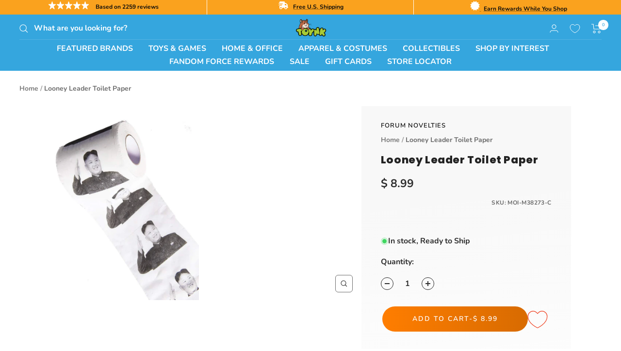

--- FILE ---
content_type: text/html; charset=utf-8
request_url: https://order.buywithprime.amazon.com/3c732738bj/widgets-v-buyability/w-RvhDK1tywU1Ns4oLjagga4?ubid_ovr=29cf672f-6770-445b-b369-6a0a0216eec6&sku=MOI-M38273-C&productUrl=https%3A%2F%2Fwww.toynk.com%2Fproducts%2Flooney-leader-toilet-paper
body_size: 11651
content:
<!DOCTYPE html>



   
   


  


<html lang="en" color-scheme="light">
  <head>
    
<style>
  div[data-sf-feature]
    :not(circle, clipPath, defs, ellipse, foreignObject, g, image, line, linearGradient, mask, path, pattern, polygon, polyline, radialGradient, rect, stop, svg, text, tspan) {
    all: revert;
  }
  .template-account\/index body,
  .template-account\/order body,
  .template-account\/profile body,
  .template-checkout\/confirmation body,
  .template-cart body,
  .template-contact body {
    background-color: white;
  }
</style>


    <meta charset="UTF-8" />
    <meta name="robots" content="noindex">
    <meta http-equiv="X-UA-Compatible" content="IE=edge" />
    <meta name="viewport" content="width=device-width, initial-scale=1.0" />
    <meta name="widget-type" content="buyability">
    <title>Buy With Prime</title>
    
      <script nonce="7e76ee925f8a294ee1596451f7a3beb0" data-sf-feature="sf-host" type="application/json">
        {
          "clickStreamTenantArn": "arn:aws:irtysh:us-east-1:158113192558:tenant/9234fab9-04a0-42dc-b838-f8c01296e121",
          "theme": "bwp",
          "skipPageLoadEmit": true
        }
      </script>
      <script nonce="7e76ee925f8a294ee1596451f7a3beb0">
        window.clickstream = window.clickstream || {};
        window.clickstream.createTracker = (applicationId) => {
          return Promise
            ? new Promise((resolve) => {
              const intervalId = setInterval(() => {
                if (window.clickstream.__createClickstream) {
                  clearInterval(intervalId);
                  resolve(window.clickstream.__createClickstream(applicationId));
                }
              }, 100);
            })
            : undefined;
        };
      </script>
      <script nonce="7e76ee925f8a294ee1596451f7a3beb0" id="clickstream-script" async src="/static/storefront-host/clickstream.f6759f7ec7dae1953b8a.js"></script>
      <script nonce="7e76ee925f8a294ee1596451f7a3beb0">
        document
          .getElementById('clickstream-script')
          .addEventListener('load', () => {
            window.clickstream.init('arn:aws:irtysh:us-east-1:158113192558:tenant/9234fab9-04a0-42dc-b838-f8c01296e121');
          });
      </script>
      
      <script nonce="7e76ee925f8a294ee1596451f7a3beb0"
        defer
        src="https://cdn.us-east-1.prod.moon.dubai.aws.dev/5BxYQVlPVti7/B97IdePSMNDH/1/onlpRCrieN/scripts/widget.bundle.js"
        data-sf-preload></script>
      <script nonce="7e76ee925f8a294ee1596451f7a3beb0" id="amzn-checkout-data" type="application/json">
        {
          "catalogId": "0xx8m3zyjefn1r",
          "productId": ""
        }
      </script>
      <script nonce="7e76ee925f8a294ee1596451f7a3beb0" id="amzn-widget-data" type="application/json">
        {
        "widgetLayout": "BUTTON_ONLY",
        "colorTheme": "LIGHT",
        "debugMode": "",
        "initialBuyability": "",
        "domainNames": [
          
            "www.toynk.com"
          
        ],
        "cartEnabled": "",
        "experimentId": "holiday-delivery-message",
        "variationId": "ShowPositiveEventMessaging",
        "featureFlags": {"enableBwPShop":false,"enableBwPShopSlot1":false,"enableBwPShopSlot2":false,"enableBwPShopSlot3":false,"enableBwpShopPromotions":false,"enableConfirmPrime":false,"enableMerchantPromiseExperiment":false,"enableExsPromotionBanner":true,"enableEventMessaging":true,"enableClickstreamServerSDK":false,"holiday-delivery-message":{"variationName":"T1","variationValue":"ShowPositiveEventMessaging"}}
        }
      </script>
    
    <link rel="stylesheet" href="https://cdn.us-east-1.prod.moon.dubai.aws.dev/AoQtxP83g5K6/jjT7qv4oGvoy/1/amazon-ember.css">
    <style>
      
      
      
      
        
      
      
          
        
      
      html {
        --btn-text-color: #fff;
        --border-color: #bbc0c1;
        --black: #000;
        --white: #fff;

        --brand-hue: 207;
        --brand-saturation: 100%;
        --brand-lightness: 55%;
        
        --brand-light: hsl(var(--brand-hue) var(--brand-saturation) var(--brand-lightness));
        --text-light: #232f3e;
        --surface-light: #fff;
        --icon-light: #697576;
        
        --brand-dark: hsl(var(--brand-hue) var(--brand-saturation) var(--brand-lightness));
        --text-dark: #fff;
        --surface-dark: #000;
        --icon-dark: #bbc0c1;
      }
      :root {
        
            color-scheme: light;
            --brand: var(--brand-light);
            --text: var(--text-light);
            --surface: var(--surface-light);
            --icon: var(--icon-light);
            --widget-promotion-text-color: var(--black);
            --widget-promotion-background-color: var(--white);
        
      }
      [color-scheme='light'] {
        
          color-scheme: unset;
        

        --brand: var(--brand-light);
        --text: var(--text-light);
        --surface: var(--surface-light);
        --icon: var(--icon-light);
        
          --bg-color: transparent;
        
      }
      [color-scheme='dark'] {
        
          color-scheme: unset;
        

        --brand: var(--brand-dark);
        --text: var(--text-dark);
        --surface: var(--surface-dark);
        --icon: var(--icon-dark);
        
          --bg-color: transparent;
        
      }
      body {
        margin: 0;
        font-family: 'Amazon Ember', Helvetica, Arial, Sans-Serif;
        overflow: hidden;
      }
      p {
        margin: 0;
        line-height: 1.5;
        text-align: center;
      }
      button,
      [type="button"],
      [type="submit"] {
        -webkit-appearance: button;
        -webkit-tap-highlight-color: transparent;
        background: none;
        border: 0;
        text-align: inherit;
        appearance: none;
        margin: 0;
        padding: 0;
        cursor: pointer;
        display: inline-flex;
        flex-direction: row;
        align-items: center;
        justify-content: center;
        box-sizing: border-box;
        outline: none;
        white-space: nowrap;
        overflow: visible;
        position: relative;
        z-index: 0;

        
        font-family: "Amazon Ember", Arial, sans-serif;
        font-size: 18.66px;
        line-height: 0;
        font-weight: 600;
        transition: color 100ms ease 0s, background-color 100ms ease 0s, border-color 100ms ease 0s, outline 100ms ease 0s;
      }
      button,
      [type="button"]:disabled {
        cursor: not-allowed;
      }
      [aria-disabled="true"] {
        cursor: not-allowed;
      }
      .masked-text {
        color: rgba(0, 0, 0, 0);
        border-radius: 2px;


        background: #f6f7f8;
        background-image: linear-gradient(to right, #f6f7f8 0%, #edeef1 20%, #f6f7f8 40%, #f6f7f8 100%);
        background-repeat: no-repeat;
        background-size: 800px 104px;
        display: inline;
        position: relative;

        -webkit-animation-duration: 1s;
        -webkit-animation-fill-mode: forwards;
        -webkit-animation-iteration-count: infinite;
        -webkit-animation-name: placeholderShimmer;
        -webkit-animation-timing-function: linear;
      }
      @-webkit-keyframes placeholderShimmer {
        0% {
          background-position: -468px 0;
        }

        100% {
          background-position: 468px 0;
        }
      }
      .logo {
        width: 56px;
        height: auto;
      }
      .container {
        display: flex;
        flex-direction: column-reverse;
        flex-wrap: wrap;
        align-items: center;
        gap: 12px;
        min-width: 288px;
        max-width: 940px;
        background-color: var(--surface);
        color: var(--text);
        box-sizing: border-box;
        
        
          padding: 16px 0;
          min-width: 170px;
          background-color: transparent;
        
      }
      .promo-widget-combination {
        border-radius: 0 0 4px 4px;
      }
      .content {
        
        margin-top: -0.188rem;
        display: flex;
        flex-direction: column;
        gap: 1rem;
        flex: 1;
      }
      .btn-primary {
        min-width: 170px;
        width: 100%;
        padding: 0px 16px 0px;
        color: var(--btn-text-color);
        background-color: var(--brand);
        border-radius: 4px;
        text-align: center;
      }
      .btn-buy-with-prime {
        margin: 14px 0px 6px;
      }
      .btn-add-to-cart {
        margin: 6px 0px 8px;
      }
      .btn-primary:hover {
        background-color: hsl(var(--brand-hue), 95%, 47%);
      }
      .btn-primary:focus-visible {
        outline: 2px solid var(--brand);
        outline-offset: 2px;
      }
      .btn-primary:active {
        background-color: hsl(var(--brand-hue), 100%, 40%);
      }
      .btn-primary:disabled, .btn-primary[aria-disabled="true"] {
        color: hsl(var(--brand-hue), 26%, 56%);
        background-color: hsl(var(--brand-hue), 100%, 88%);
      }
      .btn-primary > div {
        line-height: 0px;
      }
      .pre-loaded-svg-wrapper {
        width: 0px;
        overflow: hidden;
      }
      .btn-icon {
        border-radius: 4px;
        color: var(--icon);
        margin-left: 3px;
        display: inline;
        line-height: 0;
        vertical-align: middle;
        top: -2px;
      }
      .btn-learn-more {
        color: var(--text);
        background: none;
        border: none;
        padding: 0;
        text-decoration: underline;
        cursor: pointer;
        font-size: inherit;
        font-weight: inherit;
      }
      .inline-form {
        display: inline;
      }
      #learn-more-break {
        display: none;
      }
      .hidden {
        display: none;
      }
      @media screen and (min-width: 360px) {
        .content-container {
          display: flex;
          flex-direction: row;
          align-items: flex-start;
          gap: 12px;
        }
      }
      @media screen and (max-width: 559px) {
        .actions,
        .btn-primary {
          width: 100%;
        }
      }
      @media screen and (min-width: 560px) {
        .content-container.promise-fast {
          flex-direction: row;
          justify-content: space-between;
          align-items: center;
        }
        
          .actions,
          .btn-primary {
            width: 100%;
          }
        
      }
      @media screen and (min-width: 700px) {
        
      }
      
    </style>
  </head>
  
    <body>
  
    
    
      
      <script nonce="7e76ee925f8a294ee1596451f7a3beb0" type="module" data-site-id="3c732738bj" src="https://cdn.us-east-1.prod.moon.dubai.aws.dev/OiSaMbSUjcue/fZpiYaw9iHoc/latest/scripts/elements.js"></script>
      <bwp-promotion-banner
        
        class="hidden"
        
        site-id="3c732738bj"
        type="HOSTED"
        sku="MOI-M38273-C"
        color-theme="LIGHT"
        widget-layout="BUTTON_ONLY"
      ></bwp-promotion-banner>
      
    

    
      <div
        id="container"
        
          class="container hidden"
        
        >
    
        <div class="content-container" id="content-container">
          <div class="content">
            <p id="promise" aria-live="polite">
              
  
    <span class="masked-text" id="promise-mask-button-only">loading delivery estimate...</span>
  

              
  
    <button type="button" class="btn-icon hidden" id="learnMore" aria-label="Learn more">
        <svg aria-hidden="true" xmlns="http://www.w3.org/2000/svg" width="16" height="16" viewBox="0 0 16 16">
          <path fill="#232F3E" d="M8 0a8 8 0 1 0 0 16A8 8 0 0 0 8 0Zm0 3a1 1 0 1 1 0 2 1 1 0 0 1 0-2Zm1 9a1 1 0 0 1-2 0V8a1 1 0 1 1 2 0v4Z" />
        </svg>
    </button>
  

                <style>
    #hdm-message {
        
          color: #007600;
        
        display: block;
    }
  </style>
  <span id="hdm-message"></span>
            </p>
          </div>
        </div>
        <div class="actions" id="actions">
          <form
            class="inline-form"
            id="checkoutForm"
            action=""
            target="_top">
            
  <button type="submit" class="btn-primary" id="buyWithPrime" aria-label="Buy with prime" disabled>

  
    <div id="buyWithPrimeButtonImage" class="pre-loaded-svg-wrapper">
  
      <svg xmlns="http://www.w3.org/2000/svg" fill="#FFF" width="123" height="33">
  <path d="M80.924 15.408c.667 0 1.158-.223 1.474-.67s.474-1.152.474-2.116c0-.975-.155-1.687-.465-2.133s-.804-.67-1.483-.67c-.619 0-1.203.158-1.751.476v4.637a3.318 3.318 0 001.751.476zm-3.912 5.378c-.155 0-.268-.033-.34-.097s-.107-.179-.107-.344V8.584c0-.164.036-.279.107-.344s.185-.097.34-.097h1.286c.274 0 .441.129.5.388l.125.459a3.954 3.954 0 011.295-.811 4.17 4.17 0 011.545-.3c1.155 0 2.069.417 2.742 1.252s1.01 1.963 1.01 3.385c0 .976-.167 1.828-.5 2.557s-.786 1.29-1.358 1.684a3.38 3.38 0 01-1.965.591 4.23 4.23 0 01-1.394-.229 3.356 3.356 0 01-1.125-.635v3.861c0 .164-.033.279-.098.344s-.182.097-.349.097h-1.715zm10.699-3.633c-.155 0-.268-.035-.34-.106s-.107-.182-.107-.335V8.584c0-.164.036-.279.107-.344s.185-.097.34-.097h1.286c.274 0 .441.129.5.388l.232.952c.476-.517.926-.884 1.349-1.102a2.91 2.91 0 011.349-.326h.25c.166 0 .286.032.357.097s.107.18.107.344v1.481c0 .153-.033.265-.098.335s-.182.106-.348.106a3.63 3.63 0 01-.322-.018 5.91 5.91 0 00-.5-.017c-.274 0-.607.039-1 .115a4.98 4.98 0 00-1.001.291v5.925c0 .153-.033.264-.098.335s-.182.106-.349.106H87.71zm7.138 0c-.155 0-.268-.035-.339-.106s-.107-.182-.107-.335V8.584c0-.164.036-.279.107-.344s.185-.097.339-.097h1.715c.167 0 .283.033.348.097s.099.179.099.344v8.129c0 .153-.033.264-.099.335s-.182.106-.348.106h-1.715zm.858-10.403c-.453 0-.816-.123-1.09-.37s-.411-.582-.411-1.005.137-.758.411-1.005.637-.37 1.09-.37.815.123 1.089.37.411.582.411 1.005-.137.758-.411 1.005-.637.37-1.089.37zm3.962 10.403c-.155 0-.268-.035-.34-.106s-.107-.182-.107-.335V8.584c0-.164.036-.279.107-.344s.185-.097.34-.097h1.287c.274 0 .44.129.5.388l.143.476c.631-.411 1.199-.702 1.706-.872a4.86 4.86 0 011.563-.256c1.072 0 1.828.377 2.268 1.128.608-.399 1.179-.687 1.716-.864a5.27 5.27 0 011.66-.265c.834 0 1.481.229 1.939.688s.688 1.099.688 1.922v6.224c0 .153-.033.264-.098.335s-.182.106-.348.106h-1.716c-.155 0-.267-.035-.339-.106s-.108-.182-.108-.335v-5.66c0-.799-.362-1.199-1.088-1.199-.644 0-1.293.153-1.948.458v6.401c0 .153-.033.264-.099.335s-.181.106-.348.106h-1.715c-.155 0-.268-.035-.339-.106s-.107-.182-.107-.335v-5.66c0-.799-.364-1.199-1.09-1.199a4.4 4.4 0 00-1.965.476v6.383c0 .153-.033.264-.098.335s-.182.106-.349.106h-1.715zm19.079-5.271c.606 0 1.047-.091 1.322-.274s.41-.461.41-.837c0-.741-.446-1.111-1.339-1.111-1.144 0-1.804.694-1.984 2.081a8.252 8.252 0 001.591.141zm.589 5.536c-1.477 0-2.611-.399-3.402-1.199s-1.189-1.945-1.189-3.438c0-1.528.404-2.727 1.215-3.597s1.935-1.305 3.376-1.305c1.108 0 1.975.265 2.599.793s.939 1.234.939 2.116-.337 1.549-1.01 2.002-1.664.678-2.974.678c-.679 0-1.269-.064-1.769-.194.071.787.313 1.352.723 1.692s1.034.512 1.868.512a7.55 7.55 0 00.973-.062c.316-.041.753-.132 1.313-.273a.7.7 0 01.107-.027.566.566 0 01.089-.009c.203 0 .304.135.304.406v.811c0 .188-.027.32-.08.397s-.158.144-.313.203a7.758 7.758 0 01-2.769.493zm-.935 9.64c-5.094 3.711-12.479 5.684-18.839 5.684-8.913 0-16.939-3.252-23.013-8.665-.477-.425-.052-1.005.522-.676 6.553 3.764 14.657 6.03 23.027 6.03 5.646 0 11.852-1.157 17.563-3.548.861-.36 1.583.56.74 1.175zm2.12-2.388c-.652-.823-4.306-.39-5.949-.196-.497.059-.574-.37-.126-.681 2.916-2.021 7.694-1.438 8.248-.761.56.683-.146 5.411-2.878 7.667-.421.347-.821.162-.634-.297.615-1.516 1.991-4.909 1.339-5.733z" fill-rule="evenodd"/>
  <path d="M3.461 17.032V5.229h4.224c1.131 0 2.042.29 2.731.869.701.579 1.052 1.334 1.052 2.265 0 .579-.136 1.079-.407 1.499-.26.409-.65.727-1.171.954.724.216 1.272.573 1.646 1.073.384.488.577 1.09.577 1.805 0 1.022-.379 1.834-1.137 2.436s-1.776.903-3.054.903H3.461zm2.409-5.144v3.321h2.002c1.154 0 1.73-.545 1.73-1.635 0-1.124-.616-1.686-1.849-1.686H5.87zm0-4.837v3.1h1.476c1.097 0 1.646-.511 1.646-1.533 0-1.045-.503-1.567-1.51-1.567H5.87zm13.909 9.981l-.238-.92c-1.007.784-2.058 1.175-3.156 1.175-.769 0-1.369-.227-1.798-.681-.43-.466-.645-1.101-.645-1.908v-6.37h2.477V14c0 .92.396 1.38 1.188 1.38.588 0 1.165-.182 1.731-.545V8.329h2.477v8.703h-2.036zm6.712.136l-3.427-8.84h2.63l1.934 6.506 1.832-6.506h2.562l-3.665 9.879c-.328.897-.729 1.544-1.205 1.942s-1.074.596-1.798.596a5.048 5.048 0 01-1.646-.273v-1.686l.967.051c.475 0 .843-.114 1.103-.341.26-.216.481-.596.662-1.141l.051-.187zm18.303-.136l-1.493-6.114-1.51 6.115h-2.392L36.634 8.33h2.613l1.442 6.285L42.25 8.33h2.223l1.595 6.302 1.357-6.302h2.545l-2.782 8.703h-2.392zm6.529 0V8.329H53.8v8.703h-2.477zm1.238-10.049c-.43 0-.775-.119-1.035-.358s-.39-.562-.39-.971.13-.732.39-.971.605-.358 1.035-.358.775.119 1.035.358.39.562.39.971-.13.732-.39.971-.605.358-1.035.358zm8.838 9.828c-.611.238-1.295.358-2.053.358-.962 0-1.674-.227-2.138-.681-.452-.454-.679-1.158-.679-2.112v-4.207h-1.306V8.635l1.374-.273.373-2.385h2.036v2.35h2.341v1.839h-2.341v4.088c0 .363.091.619.272.766s.486.221.916.221c.351 0 .752-.034 1.205-.102v1.669zm7.084.221v-5.706c0-.465-.102-.806-.305-1.022s-.515-.324-.933-.324c-.622 0-1.239.193-1.849.579v6.472h-2.477V4.428h2.477v4.684c.973-.693 1.991-1.039 3.054-1.039.803 0 1.419.221 1.849.664.441.431.662 1.05.662 1.856v6.438h-2.477z"/>
</svg>

    </div>
    <div id="addToCartButtonImage" class="pre-loaded-svg-wrapper">
      <svg width="157" height="39" fill="none" xmlns="http://www.w3.org/2000/svg">
  <path d="M67.2554 27L66.341 24.0517H61.9186L61.0416 27H58.112L62.665 14.0686H65.7439L70.2969 27H67.2554ZM62.5157 22.0364H65.7626L64.1205 16.625L62.5157 22.0364ZM78.1535 27L77.9296 26.1603C77.1583 26.8569 76.244 27.2053 75.1866 27.2053C74.4029 27.2053 73.7124 27.0124 73.1153 26.6268C72.5182 26.2287 72.0517 25.6565 71.7158 24.9101C71.3924 24.1637 71.2307 23.2867 71.2307 22.279C71.2307 20.7365 71.5976 19.5049 72.3316 18.5843C73.0656 17.6513 74.0359 17.1848 75.2426 17.1848C76.2253 17.1848 77.0775 17.4647 77.799 18.0245V13.1916H80.5233V27H78.1535ZM76.0823 25.1527C76.6794 25.1527 77.2516 24.9785 77.799 24.6302V19.7039C77.2641 19.3929 76.6483 19.2374 75.9516 19.2374C75.2923 19.2374 74.8009 19.4862 74.4775 19.9838C74.1541 20.469 73.9923 21.2092 73.9923 22.2044C73.9923 23.1996 74.1603 23.9398 74.4962 24.4249C74.8445 24.9101 75.3732 25.1527 76.0823 25.1527ZM89.5791 27L89.3552 26.1603C88.5839 26.8569 87.6696 27.2053 86.6122 27.2053C85.8285 27.2053 85.1381 27.0124 84.5409 26.6268C83.9438 26.2287 83.4773 25.6565 83.1414 24.9101C82.818 24.1637 82.6563 23.2867 82.6563 22.279C82.6563 20.7365 83.0233 19.5049 83.7572 18.5843C84.4912 17.6513 85.4615 17.1848 86.6682 17.1848C87.6509 17.1848 88.5031 17.4647 89.2246 18.0245V13.1916H91.949V27H89.5791ZM87.5079 25.1527C88.105 25.1527 88.6772 24.9785 89.2246 24.6302V19.7039C88.6897 19.3929 88.0739 19.2374 87.3773 19.2374C86.7179 19.2374 86.2266 19.4862 85.9031 19.9838C85.5797 20.469 85.418 21.2092 85.418 22.2044C85.418 23.1996 85.5859 23.9398 85.9218 24.4249C86.2701 24.9101 86.7988 25.1527 87.5079 25.1527ZM105.123 26.7574C104.452 27.0187 103.699 27.1493 102.865 27.1493C101.808 27.1493 101.024 26.9005 100.514 26.4029C100.017 25.9053 99.7679 25.134 99.7679 24.089V19.48H98.3311V17.8006L99.8426 17.5021L100.253 14.8897H102.492V17.4647H105.067V19.48H102.492V23.9584C102.492 24.3565 102.592 24.6364 102.791 24.7981C102.99 24.9598 103.326 25.0407 103.798 25.0407C104.184 25.0407 104.626 25.0034 105.123 24.9287V26.7574ZM111.03 27.2799C109.55 27.2799 108.393 26.8383 107.56 25.955C106.726 25.0594 106.309 23.8154 106.309 22.223C106.309 20.6432 106.726 19.4116 107.56 18.5284C108.393 17.6327 109.55 17.1848 111.03 17.1848C112.511 17.1848 113.668 17.6327 114.501 18.5284C115.335 19.4116 115.751 20.6432 115.751 22.223C115.751 23.8154 115.335 25.0594 114.501 25.955C113.668 26.8383 112.511 27.2799 111.03 27.2799ZM111.03 25.19C112.336 25.19 112.99 24.201 112.99 22.223C112.99 20.2575 112.336 19.2748 111.03 19.2748C109.724 19.2748 109.071 20.2575 109.071 22.223C109.071 24.201 109.724 25.19 111.03 25.19ZM129.643 26.5895C129.307 26.7885 128.903 26.9378 128.43 27.0373C127.957 27.1493 127.466 27.2053 126.956 27.2053C125.438 27.2053 124.275 26.7823 123.467 25.9364C122.67 25.0905 122.272 23.8713 122.272 22.279C122.272 20.6991 122.695 19.4676 123.541 18.5843C124.387 17.7011 125.563 17.2595 127.068 17.2595C127.976 17.2595 128.816 17.4585 129.587 17.8566V19.6666C128.853 19.4551 128.181 19.3494 127.572 19.3494C126.701 19.3494 126.06 19.5733 125.65 20.0212C125.239 20.4566 125.034 21.1532 125.034 22.1111V22.3723C125.034 23.3178 125.233 24.0144 125.631 24.4622C126.042 24.8976 126.67 25.1153 127.516 25.1153C128.125 25.1153 128.834 25.0034 129.643 24.7795V26.5895ZM137.045 27L136.821 26.1603C136.435 26.5086 135.987 26.7885 135.477 27C134.98 27.199 134.494 27.2986 134.022 27.2986C133.101 27.2986 132.361 27.0373 131.801 26.5148C131.254 25.9924 130.98 25.2957 130.98 24.4249C130.98 23.8278 131.129 23.3053 131.428 22.8575C131.727 22.3972 132.156 22.0364 132.716 21.7752C133.275 21.514 133.935 21.3833 134.693 21.3833C135.291 21.3833 135.95 21.4642 136.671 21.6259V20.6929C136.671 20.1207 136.553 19.7288 136.317 19.5173C136.081 19.3059 135.645 19.2001 135.011 19.2001C133.991 19.2001 132.865 19.3929 131.633 19.7786V17.9686C132.094 17.7322 132.672 17.5456 133.369 17.4088C134.065 17.2595 134.774 17.1848 135.496 17.1848C136.777 17.1848 137.71 17.4461 138.295 17.9686C138.892 18.4786 139.191 19.2872 139.191 20.3944V27H137.045ZM134.787 25.4699C135.098 25.4699 135.415 25.4015 135.738 25.2646C136.074 25.1278 136.385 24.9412 136.671 24.7048V23.0814C136.124 22.9943 135.633 22.9508 135.197 22.9508C134.115 22.9508 133.574 23.3862 133.574 24.257C133.574 24.6426 133.68 24.9412 133.891 25.1527C134.103 25.3641 134.401 25.4699 134.787 25.4699ZM141.764 27V17.4647H144.003L144.339 18.8829C144.836 18.3355 145.303 17.9499 145.738 17.726C146.186 17.4896 146.659 17.3714 147.156 17.3714C147.393 17.3714 147.642 17.3901 147.903 17.4274V19.9465C147.555 19.8719 147.169 19.8346 146.746 19.8346C145.937 19.8346 145.185 19.9776 144.488 20.2637V27H141.764ZM155.746 26.7574C155.074 27.0187 154.322 27.1493 153.488 27.1493C152.431 27.1493 151.647 26.9005 151.137 26.4029C150.639 25.9053 150.39 25.134 150.39 24.089V19.48H148.954V17.8006L150.465 17.5021L150.876 14.8897H153.115V17.4647H155.69V19.48H153.115V23.9584C153.115 24.3565 153.214 24.6364 153.413 24.7981C153.612 24.9598 153.948 25.0407 154.421 25.0407C154.807 25.0407 155.248 25.0034 155.746 24.9287V26.7574Z" fill="white"/>
  <path fill-rule="evenodd" clip-rule="evenodd" d="M5.73454 23.2673C6.30521 23.2673 6.72555 23.0775 6.99584 22.6979C7.26584 22.3181 7.40112 21.7186 7.40112 20.8994C7.40112 20.0704 7.26854 19.4659 7.00336 19.0861C6.7382 18.7065 6.31543 18.5167 5.73454 18.5167C5.20447 18.5167 4.7048 18.6514 4.23605 18.9213V22.8627C4.68436 23.1323 5.18404 23.2673 5.73454 23.2673ZM2.38606 27.838C2.25347 27.838 2.15666 27.8101 2.09534 27.7553C2.03456 27.7004 2.00391 27.6029 2.00391 27.4632V17.4676C2.00391 17.3279 2.03456 17.2306 2.09534 17.1755C2.15666 17.1207 2.25347 17.093 2.38606 17.093H3.4868C3.72131 17.093 3.86412 17.2029 3.91494 17.4225L4.02198 17.8124C4.32775 17.5227 4.69699 17.2929 5.13052 17.1229C5.56377 16.9533 6.00455 16.8682 6.45313 16.8682C7.44145 16.8682 8.22405 17.2227 8.79984 17.9323C9.37589 18.6417 9.66393 19.6009 9.66393 20.8095C9.66393 21.6388 9.52109 22.3631 9.23577 22.9825C8.95044 23.602 8.5629 24.0791 8.07372 24.4136C7.58453 24.7485 7.02381 24.9158 6.39181 24.9158C5.97362 24.9158 5.57641 24.8507 5.19909 24.721C4.82205 24.591 4.50122 24.4113 4.23605 24.1814V27.4632C4.23605 27.6029 4.20781 27.7004 4.15214 27.7553C4.09593 27.8101 3.99643 27.838 3.85362 27.838H2.38606Z" fill="white"/>
  <path fill-rule="evenodd" clip-rule="evenodd" d="M11.5426 24.7512C11.41 24.7512 11.3132 24.7214 11.2519 24.6613C11.1911 24.6012 11.1602 24.5065 11.1602 24.3766V17.468C11.1602 17.3283 11.1911 17.2311 11.2519 17.176C11.3132 17.1212 11.41 17.0935 11.5426 17.0935H12.6433C12.8778 17.0935 13.0204 17.2034 13.0715 17.423L13.2702 18.2322C13.678 17.7928 14.0625 17.4807 14.4245 17.2959C14.7865 17.1111 15.1713 17.0186 15.579 17.0186H15.7931C15.9356 17.0186 16.0376 17.046 16.0988 17.1008C16.1599 17.1556 16.1903 17.2534 16.1903 17.3931V18.6518C16.1903 18.7818 16.1624 18.8767 16.1064 18.9365C16.0502 18.9966 15.9509 19.0267 15.8084 19.0267C15.7368 19.0267 15.6452 19.0217 15.533 19.0114C15.4208 19.0016 15.2781 18.9966 15.1048 18.9966C14.8703 18.9966 14.5853 19.0293 14.2489 19.0942C13.9125 19.1589 13.6269 19.2417 13.3925 19.3412V24.3766C13.3925 24.5065 13.3643 24.6012 13.3087 24.6613C13.2525 24.7214 13.153 24.7512 13.0101 24.7512H11.5426Z" fill="white"/>
  <path fill-rule="evenodd" clip-rule="evenodd" d="M17.6523 24.7507C17.52 24.7507 17.4231 24.7209 17.3618 24.6608C17.3008 24.6007 17.2701 24.5061 17.2701 24.3761V17.4676C17.2701 17.3278 17.3008 17.2305 17.3618 17.1754C17.4231 17.1206 17.52 17.093 17.6523 17.093H19.1201C19.2627 17.093 19.3621 17.1206 19.4181 17.1754C19.474 17.2305 19.5025 17.3278 19.5025 17.4676V24.3761C19.5025 24.5061 19.474 24.6007 19.4181 24.6608C19.3621 24.7209 19.2627 24.7507 19.1201 24.7507H17.6523ZM18.3865 15.9091C17.9987 15.9091 17.688 15.8042 17.4538 15.5944C17.219 15.3846 17.1021 15.0999 17.1021 14.7401C17.1021 14.3802 17.219 14.0956 17.4538 13.8858C17.688 13.676 17.9987 13.5713 18.3865 13.5713C18.7734 13.5713 19.0843 13.676 19.3188 13.8858C19.5533 14.0956 19.6706 14.3802 19.6706 14.7401C19.6706 15.0999 19.5533 15.3846 19.3188 15.5944C19.0843 15.8042 18.7734 15.9091 18.3865 15.9091Z" fill="white"/>
  <path fill-rule="evenodd" clip-rule="evenodd" d="M21.7774 24.7508C21.6449 24.7508 21.5478 24.721 21.4867 24.6609C21.4257 24.6008 21.395 24.5062 21.395 24.3762V17.4676C21.395 17.3279 21.4257 17.2306 21.4867 17.1755C21.5478 17.1207 21.6449 17.093 21.7774 17.093H22.8782C23.1127 17.093 23.2552 17.2029 23.3061 17.4225L23.4287 17.8271C23.9687 17.4776 24.4554 17.2306 24.8887 17.0857C25.3219 16.9406 25.7679 16.8682 26.2266 16.8682C27.1439 16.8682 27.791 17.1882 28.1683 17.8271C28.6879 17.4877 29.1774 17.243 29.6361 17.093C30.0947 16.9431 30.5685 16.8682 31.058 16.8682C31.7712 16.8682 32.3245 17.063 32.7168 17.4525C33.1092 17.8421 33.3055 18.3868 33.3055 19.0861V24.3762C33.3055 24.5062 33.2773 24.6008 33.2216 24.6609C33.1654 24.721 33.0659 24.7508 32.9231 24.7508H31.4555C31.3229 24.7508 31.2261 24.721 31.165 24.6609C31.104 24.6008 31.0731 24.5062 31.0731 24.3762V19.5656C31.0731 18.8863 30.7622 18.5468 30.1407 18.5468C29.5902 18.5468 29.0343 18.6764 28.4739 18.9361V24.3762C28.4739 24.5062 28.4458 24.6008 28.3899 24.6609C28.3338 24.721 28.2345 24.7508 28.0917 24.7508H26.6238C26.4912 24.7508 26.3947 24.721 26.3334 24.6609C26.2724 24.6008 26.2417 24.5062 26.2417 24.3762V19.5656C26.2417 18.8863 25.9306 18.5468 25.3093 18.5468C24.7384 18.5468 24.1779 18.6818 23.6274 18.9511V24.3762C23.6274 24.5062 23.5989 24.6008 23.5432 24.6609C23.487 24.721 23.3876 24.7508 23.245 24.7508H21.7774Z" fill="white"/>
  <path fill-rule="evenodd" clip-rule="evenodd" d="M38.1065 20.2702C38.6261 20.2702 39.0034 20.1927 39.2379 20.0376C39.4721 19.8829 39.5894 19.6457 39.5894 19.3259C39.5894 18.6965 39.2072 18.3817 38.4429 18.3817C37.4643 18.3817 36.8984 18.9715 36.7457 20.1503C37.1533 20.2303 37.6068 20.2702 38.1065 20.2702ZM38.611 24.9754C37.3467 24.9754 36.3761 24.6361 35.6984 23.9566C35.0202 23.2773 34.6816 22.3033 34.6816 21.0343C34.6816 19.7359 35.0278 18.7165 35.7213 17.9771C36.4144 17.238 37.3777 16.8682 38.611 16.8682C39.559 16.8682 40.3004 17.093 40.8356 17.5425C41.3705 17.9921 41.6384 18.5916 41.6384 19.3407C41.6384 20.0901 41.35 20.6574 40.7746 21.042C40.1985 21.4265 39.35 21.6187 38.2288 21.6187C37.6479 21.6187 37.1432 21.5639 36.715 21.4539C36.7761 22.1233 36.9826 22.6027 37.3344 22.8924C37.6859 23.1827 38.2186 23.3273 38.9321 23.3273C39.2175 23.3273 39.4953 23.3097 39.7655 23.2747C40.0352 23.2399 40.4099 23.1623 40.8888 23.0424C40.9198 23.0324 40.9502 23.025 40.9809 23.0197C41.0112 23.015 41.0368 23.0124 41.0572 23.0124C41.2304 23.0124 41.317 23.1276 41.317 23.3571V24.0465C41.317 24.2062 41.2941 24.3188 41.2484 24.3836C41.2024 24.4487 41.1132 24.5062 40.9809 24.556C40.2367 24.8357 39.4465 24.9754 38.611 24.9754Z" fill="white"/>
  <path fill-rule="evenodd" clip-rule="evenodd" d="M37.8108 33.1694C33.4505 36.3232 27.1298 38.0002 21.6869 38.0002C14.0589 38.0002 7.18953 35.2363 1.99132 30.6358C1.58308 30.2744 1.94695 29.7812 2.43775 30.0609C8.04607 33.2597 14.9819 35.1863 22.1451 35.1863C26.9773 35.1863 32.289 34.203 37.1769 32.171C37.9138 31.8647 38.5318 32.647 37.8108 33.1694Z" fill="white"/>
  <path fill-rule="evenodd" clip-rule="evenodd" d="M39.6252 31.1395C39.0671 30.4399 35.9392 30.8079 34.5335 30.9729C34.1078 31.023 34.0416 30.6582 34.4254 30.3943C36.9213 28.6762 41.0105 29.1723 41.4856 29.7474C41.9646 30.3277 41.3598 34.3462 39.0211 36.2641C38.6613 36.5588 38.3192 36.4014 38.4787 36.0121C39.005 34.7239 40.1832 31.8396 39.6252 31.1395Z" fill="white"/>
  <path d="M1.88623 10.8569V4.08527H4.32671C4.98012 4.08527 5.50611 4.25138 5.90469 4.58361C6.30981 4.91584 6.51236 5.34904 6.51236 5.88321C6.51236 6.21544 6.43395 6.50207 6.27714 6.7431C6.12685 6.97761 5.90143 7.16001 5.60086 7.2903C6.01904 7.41407 6.33594 7.61927 6.55157 7.9059C6.77373 8.18601 6.88481 8.53127 6.88481 8.94167C6.88481 9.52795 6.66591 9.99373 6.22813 10.339C5.79035 10.6842 5.20228 10.8569 4.46393 10.8569H1.88623ZM3.27799 7.9059V9.81133H4.43452C5.101 9.81133 5.43424 9.49864 5.43424 8.87327C5.43424 8.22835 5.07813 7.9059 4.36592 7.9059H3.27799ZM3.27799 5.13081V6.90921H4.13069C4.7645 6.90921 5.0814 6.61607 5.0814 6.02978C5.0814 5.43047 4.79063 5.13081 4.2091 5.13081H3.27799ZM11.3133 10.8569L11.1761 10.3292C10.5946 10.7787 9.98691 11.0034 9.3531 11.0034C8.90877 11.0034 8.56246 10.8732 8.31416 10.6126C8.06587 10.3455 7.94172 9.9807 7.94172 9.51818V5.86367H9.3727V9.11755C9.3727 9.64521 9.6014 9.90904 10.0588 9.90904C10.3986 9.90904 10.7318 9.80481 11.0585 9.59635V5.86367H12.4895V10.8569H11.3133ZM15.1908 10.935L13.2109 5.86367H14.7301L15.8474 9.59635L16.906 5.86367H18.3859L16.2689 11.5311C16.0794 12.0457 15.8474 12.417 15.573 12.645C15.2986 12.873 14.9523 12.987 14.5341 12.987C14.2074 12.987 13.8905 12.9349 13.5834 12.8307V11.8633C13.7925 11.8829 13.9787 11.8926 14.142 11.8926C14.4165 11.8926 14.6288 11.8275 14.7791 11.6972C14.9294 11.5734 15.0568 11.3552 15.1614 11.0425L15.1908 10.935ZM25.7647 10.8569L24.9022 7.34893L24.0299 10.8569H22.648L21.0504 5.86367H22.5598L23.3929 9.46933L24.2946 5.86367H25.5785L26.4998 9.4791L27.2839 5.86367H28.7541L27.1467 10.8569H25.7647ZM29.5367 10.8569V5.86367H30.9677V10.8569H29.5367ZM30.2522 5.09173C30.0039 5.09173 29.8046 5.02333 29.6543 4.88653C29.504 4.74973 29.4289 4.56407 29.4289 4.32955C29.4289 4.09504 29.504 3.90938 29.6543 3.77258C29.8046 3.63578 30.0039 3.56738 30.2522 3.56738C30.5005 3.56738 30.6998 3.63578 30.8501 3.77258C31.0003 3.90938 31.0755 4.09504 31.0755 4.32955C31.0755 4.56407 31.0003 4.74973 30.8501 4.88653C30.6998 5.02333 30.5005 5.09173 30.2522 5.09173ZM35.358 10.7298C35.0052 10.8666 34.6099 10.935 34.1721 10.935C33.6167 10.935 33.2051 10.8048 32.9372 10.5442C32.6758 10.2836 32.5451 9.87973 32.5451 9.33253V6.91898H31.7904V6.03955L32.5843 5.88321L32.7999 4.51521H33.9761V5.86367H35.3286V6.91898H33.9761V9.26413C33.9761 9.47258 34.0284 9.61915 34.1329 9.70384C34.2374 9.78853 34.4139 9.83087 34.6622 9.83087C34.8647 9.83087 35.0967 9.81133 35.358 9.77224V10.7298ZM39.4506 10.8569V7.58344C39.4506 7.31635 39.3917 7.12093 39.2741 6.99715C39.1565 6.87338 38.9768 6.8115 38.7351 6.8115C38.3757 6.8115 38.0196 6.92224 37.6667 7.14373V10.8569H36.2358V3.62601H37.6667V6.31315C38.2287 5.91578 38.8167 5.7171 39.431 5.7171C39.8949 5.7171 40.251 5.84413 40.4993 6.09818C40.7541 6.34573 40.8815 6.70075 40.8815 7.16327V10.8569H39.4506Z" fill="white"/>
</svg>

    </div>
</button>

          </form>
        </div>
    
      </div>
    
    
    
      <div id="no-op"></div>
      <script nonce="7e76ee925f8a294ee1596451f7a3beb0">
        // For BwP Widget Tool
        "STATUS_CODE_601"
      </script>
      <script nonce="7e76ee925f8a294ee1596451f7a3beb0">
        printInitialStatusCodeReason( "STATUS_CODE_601", "55127018-ae53-4425-8acd-9ae06b9c38fb" );
        function printInitialStatusCodeReason(statusCode, requestId) {
          let reason = '';
          switch (statusCode) {
            case "STATUS_CODE_201":
              reason =
                " Button Status: Not shown \n Reason: Sku is marked as not being prime intended in merchant console.";
              break;
            case "STATUS_CODE_601":
              reason =
                " Button Status: Not shown \n Reason: Sku is not found in merchant console.";
              break;
            case "STATUS_CODE_603":
              reason =
                " Button Status: Not shown \n Reason: Sku is used by more than one product in your BwP catalog. Please review your catalog and ensure that SKUs are unique to each product.";
              break;
            case "STATUS_CODE_701":
              reason =
                  " Button Status: Not shown \n Reason: Promise is not generated, therefore no widget to show.";
              break;
            case "STATUS_CODE_801":
              reason =
                " Button Status: Not shown \n Reason: Widget is disabled.";
              break;
            case "STATUS_CODE_901":
              reason = " Button Status: Not shown \n Reason: Sku was empty/missing.";
              break;
          }
          console.warn(
            "%c" +
              "BwP Button " + statusCode +
              "\n" +
              reason +
              "\n" +
              " RequestId: " + requestId,
            `font-weight: 600`
          );
        };
      </script>
    
  <script nonce="7e76ee925f8a294ee1596451f7a3beb0">
    let skipBecauseTheChecksPassedOnce = false;
    let parentWindowDomainForPostMessage = "https://amazon.com";
    const postMessageToPdp = (message) => {
      const success = () => {
        skipBecauseTheChecksPassedOnce = true;
        return window.parent.postMessage(message, parentWindowDomainForPostMessage);
      };

      const urlSearchParams = new URLSearchParams(window.location.search);
      const productUrl = new URL(urlSearchParams.get("productUrl"));
      parentWindowDomainForPostMessage = productUrl.origin.toLowerCase();

      if (!skipBecauseTheChecksPassedOnce) {
        let domainNames;
        try {
          domainNames = JSON.parse(document.getElementById("amzn-widget-data").innerText).domainNames;
        } catch (_) {
          console.warn("No BWP registered domains found");
        }

        if (!domainNames) {
          return;
        }

        // https://abc.xyz.com/ => abc.xyz.com
        const parentWindowDomainRaw = parentWindowDomainForPostMessage.split("/")[2];

        if (!(domainNames).includes(parentWindowDomainRaw) && productUrl) {
          console.warn("Store page does not match BWP registered domains");
          return;
        }
      }

      return success();
    };

    const urlParams = new URLSearchParams(window.location.search);
    const useCart = urlParams.has('addToCart') && "" === "true";

    let variationId = "";
    if (urlParams.has("variationId")) {
      variationId = urlParams.get("variationId");
    }

    const cartButtonImage = document.getElementById("addToCartButtonImage");
    const bwpButtonImage = document.getElementById("buyWithPrimeButtonImage");

    // we only show "Add to Cart" button if cart enabled and variation not present or equals "3"
    if (useCart && (variationId === "" || variationId === "3")) {
      bwpButtonImage.hidden = true;
      cartButtonImage.classList.add("btn-add-to-cart");
      cartButtonImage.classList.remove("pre-loaded-svg-wrapper");
    } else {
      cartButtonImage.hidden = true;
      bwpButtonImage.classList.add("btn-buy-with-prime");
      bwpButtonImage.classList.remove("pre-loaded-svg-wrapper");
    }

    const siteId = "3c732738bj"

    postMessageToPdp({
      messageType: (['trnhr2zrdf','o3g9ys4z43'].includes(siteId)) ? 'widget_height_bwps_vpn_yes' : 'widget_height',
      height: document.querySelector("html").offsetHeight
    });
  </script>
  </body>
</html>


--- FILE ---
content_type: text/javascript
request_url: https://www.toynk.com/cdn/shop/t/306/assets/custom.js?v=4228111948948429051759173845
body_size: -630
content:
document.addEventListener("DOMContentLoaded",()=>{const interval=setInterval(()=>{document.querySelector("#bwpFrame.bwp-widget-loaded")&&(document.querySelector(".or-separator").style.display="flex",clearInterval(interval))},1e3);setTimeout(()=>{clearInterval(interval)},1e4)});
//# sourceMappingURL=/cdn/shop/t/306/assets/custom.js.map?v=4228111948948429051759173845


--- FILE ---
content_type: text/plain; charset=utf-8
request_url: https://d-ipv6.mmapiws.com/ant_squire
body_size: 153
content:
toynk.com;019bbcd6-242d-70ee-96e5-d393ef9ab3ac:358b2eab517bb8041d5e2b552d530e6e0c58a3b4

--- FILE ---
content_type: text/javascript; charset=utf-8
request_url: https://www.toynk.com/products/looney-leader-toilet-paper.js
body_size: 497
content:
{"id":2180100194426,"title":"Looney Leader Toilet Paper","handle":"looney-leader-toilet-paper","description":"When you can't take any more of the political poop—or maybe you're just hosting a Kim Jong-un party. Hey, whatever floats your boat. Maybe you're just the supreme leader of the porcelain throne. Grab your Looney Leader Toilet Paper and, well, go for launch, rocket man.","published_at":"2020-03-20T09:21:48-05:00","created_at":"2018-10-10T16:16:24-05:00","vendor":"Forum Novelties","type":"Bath","tags":["Adult","Christmas","Fix","Halloween","Inflatable Decorations","meta-size-chart-Forum Novelties-size-chart","Unisex","White"],"price":899,"price_min":899,"price_max":899,"available":true,"price_varies":false,"compare_at_price":899,"compare_at_price_min":899,"compare_at_price_max":899,"compare_at_price_varies":false,"variants":[{"id":16500322861178,"title":"Default Title","option1":"Default Title","option2":null,"option3":null,"sku":"MOI-M38273-C","requires_shipping":true,"taxable":true,"featured_image":null,"available":true,"name":"Looney Leader Toilet Paper","public_title":null,"options":["Default Title"],"price":899,"weight":113,"compare_at_price":899,"inventory_quantity":57,"inventory_management":"shopify","inventory_policy":"deny","barcode":"721773382734","quantity_rule":{"min":1,"max":null,"increment":1},"quantity_price_breaks":[],"requires_selling_plan":false,"selling_plan_allocations":[]}],"images":["\/\/cdn.shopify.com\/s\/files\/1\/1140\/8354\/products\/MOI-M38273-CA_f95c62ae-53a6-4d39-acb3-825b78257d36.jpg?v=1647653158"],"featured_image":"\/\/cdn.shopify.com\/s\/files\/1\/1140\/8354\/products\/MOI-M38273-CA_f95c62ae-53a6-4d39-acb3-825b78257d36.jpg?v=1647653158","options":[{"name":"Title","position":1,"values":["Default Title"]}],"url":"\/products\/looney-leader-toilet-paper","media":[{"alt":null,"id":23880012464250,"position":1,"preview_image":{"aspect_ratio":0.773,"height":1056,"width":816,"src":"https:\/\/cdn.shopify.com\/s\/files\/1\/1140\/8354\/products\/MOI-M38273-CA_f95c62ae-53a6-4d39-acb3-825b78257d36.jpg?v=1647653158"},"aspect_ratio":0.773,"height":1056,"media_type":"image","src":"https:\/\/cdn.shopify.com\/s\/files\/1\/1140\/8354\/products\/MOI-M38273-CA_f95c62ae-53a6-4d39-acb3-825b78257d36.jpg?v=1647653158","width":816}],"requires_selling_plan":false,"selling_plan_groups":[]}